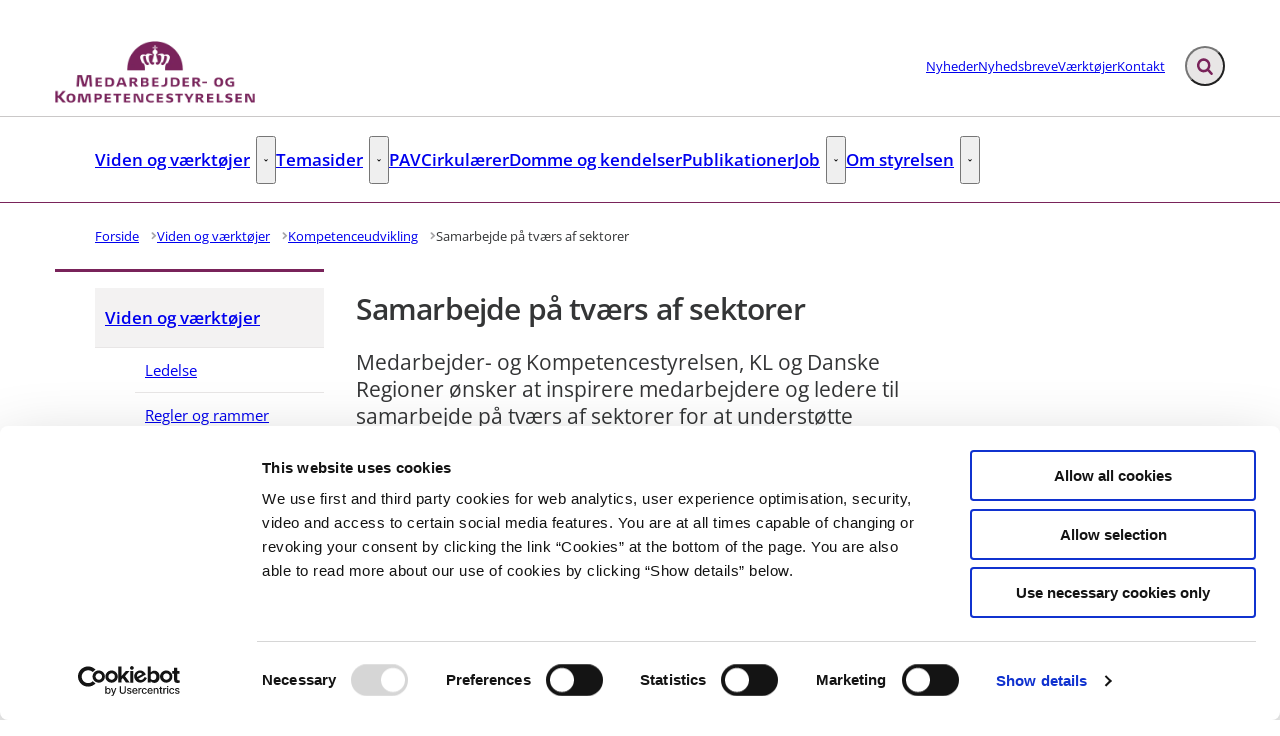

--- FILE ---
content_type: text/html; charset=utf-8
request_url: https://medst.dk/viden-og-vaerktoejer/kompetenceudvikling/samarbejde-paa-tvaers-af-sektorer/
body_size: 51945
content:

<!DOCTYPE html>
<html lang="da" 
      class="layout-boxed hyphens-auto">
<head>
    <style>
        html {
            visibility: hidden;
            opacity: 0;
        }
    </style>
    <meta charset="UTF-8"/>
    <meta name="viewport" content="width=device-width, initial-scale=1.0"/>

    
    <link rel="shortcut icon" href="/media/mtjfs4u5/medst_logo_website.png?rmode=pad&amp;width=16&amp;height=16&amp;format=png&amp;bgcolor=transparent&amp;v=1d946d1e9967080" />
    <link rel="apple-touch-icon" sizes="180x180" href="/media/mtjfs4u5/medst_logo_website.png?rmode=pad&amp;width=180&amp;height=180&amp;format=png&amp;bgcolor=transparent&amp;v=1d946d1e9967080">
    <link rel="icon" type="image/png" sizes="32x32" href="/media/mtjfs4u5/medst_logo_website.png?rmode=pad&amp;width=32&amp;height=32&amp;format=png&amp;bgcolor=transparent&amp;v=1d946d1e9967080">
    <link rel="icon" type="image/png" sizes="16x16" href="/media/mtjfs4u5/medst_logo_website.png?rmode=pad&amp;width=16&amp;height=16&amp;format=png&amp;bgcolor=transparent&amp;v=1d946d1e9967080">

    
<title>Samarbejde p&#xE5; tv&#xE6;rs af sektorer</title>
<meta name="description" content="Inspiration til medarbejdere og ledere om samarbejde p&#xE5; tv&#xE6;rs af sektorer. Ledelses- og kompetenceaftalen, inspirationskatalog og samarbejde" />
<meta property="robots" content="follow, index" />


    
<meta property="og:type" content="website" />
<meta name="twitter:card" content="summary" />

    <meta name="twitter:title" content="Samarbejde p&#xE5; tv&#xE6;rs af sektorer" />
    <meta property="og:title" content="Samarbejde p&#xE5; tv&#xE6;rs af sektorer" />

    <meta property="og:description" content="Inspiration til medarbejdere og ledere om samarbejde p&#xE5; tv&#xE6;rs af sektorer. Ledelses- og kompetenceaftalen, inspirationskatalog og samarbejde" />
    <meta name="twitter:description" content="Inspiration til medarbejdere og ledere om samarbejde p&#xE5; tv&#xE6;rs af sektorer. Ledelses- og kompetenceaftalen, inspirationskatalog og samarbejde" />

<meta property="og:url" content="https://medst.dk/viden-og-vaerktoejer/kompetenceudvikling/samarbejde-paa-tvaers-af-sektorer/" />
<meta name="twitter:site" content="https://medst.dk/viden-og-vaerktoejer/kompetenceudvikling/samarbejde-paa-tvaers-af-sektorer/" />


    
    
        <meta name="silktide-cms" content="eyJjbXMiOiJVbWJyYWNvIiwiZWRpdG9yVXJsIjoiaHR0cHM6Ly9hZG1pbi5tZWRzdC5kay91bWJyYWNvIy9jb250ZW50L2NvbnRlbnQvZWRpdC81NDE1In0=" />





    
        <script id="Cookiebot" data-cbid="5e938de1-7c77-4749-bd4b-6613ab310272" type="text/javascript" async src="https://consent.cookiebot.com/uc.js"></script>


    

    <link rel="preload" as="style" onload="this.onload=null;this.rel='stylesheet'"  href="/dist/assets/main-C5nY4Gio.css"/>



    


    


    
    <!-- GLOBAL CODE START -->
<script defer src="https://analytics.silktide.com/3705cc18905b76099475ae994c564236.js"></script>
<script>
  (function (s,i,l,k,y) {
    s[i] = s[i] || y;
    s[l] = s[l] || [];
    s[k] = function(e, p) { p = p || {}; p.event = e; s[l].push(p); };
    s[k]('page_load');
  })(window, 'stConfig', 'stEvents', 'silktide', {});
</script>
    <!-- GLOBAL CODE END -->

</head>
<body data-nodeid="5415" data-doctype="contentpage" data-level="4" data-pullrequest-number="681&#xD;&#xA;">
    


<style>
    /* IDENTITY GROUP */
    :root {
        --logo-width: 12.5rem;
        --logo-top: .563rem;
    }

    /* NAVIGATION GROUP */
    :root {
        --header-background-color: #ffffff;
        --header-text-color: #343536;
        --header-active-state-color: #79235a;
        --nav-main-container-background-color: #ffffff;
        --nav-main-container-text-color: #343536;
        --nav-main-active-state-color: #79235a;
        
        
        
    }

    /* FOOTER GROUP */
    :root {
        --footer-background-color: #55565a;
        
        --footer-bar-background-color: #79235a;
        --footer-bar-text-color: #ffffff;
    }

    /* COLORS GROUP */
    :root {
        /* Default colors */
        --color-body-text: #343536;
        --color-default-links: #3e72a6;
        /* A theme */
        --color-a: #79235a;
        --color-a-dark: #651d4b;
        --color-a-light: #892866;
        --color-a-text: #ffffff;
        /* B theme */
        --color-b: #dbd9d6;
        --color-b-dark: #cfccc8;
        --color-b-light: #e5e3e1;
        --color-b-text: #343536;
        /* C theme */
        --color-c: #676769;
        --color-c-dark: #5a5a5c;
        --color-c-light: #717173;
        --color-c-text: #ffffff;
        /* D theme */
        --color-d: #b8cbd6;
        --color-d-dark: #a8bfcd;
        --color-d-light: #c5d4dd;
        --color-d-text: #343536;
        /* E theme */
        --color-e: #57707f;
        --color-e-dark: #4d6370;
        --color-e-light: #5f7b8b;
        --color-e-text: #ffffff;
        /* F theme */
        
        
        
        
        /* G theme */
        
        
        
        
        /* H theme */
        --color-h: #55565a;
        --color-h-dark: #3e3e40;
        --color-h-light: #858588;
        --color-h-text: #ffffff;
    }

    /* TYPOGRAPHY GROUP */

            @font-face {
                font-family: "headings-font";
                font-weight: 400;
                src: url("/media/qbobsqb2/opensans-semibold.woff2") format("woff2");
                font-display: swap;
                font-style: normal;
            }

            :root {
                --headings-font-weight: 700;
            }
         

            @font-face {
                font-family: "body-font";
                font-weight: 400;
                src: url("/media/xctlnjwz/opensans-regular.woff2") format("woff2");
                font-display: swap;
                font-style: normal;
            }
        

            @font-face {
                font-family: "body-font";
                font-weight: 700;
                src: url("/media/qbobsqb2/opensans-semibold.woff2") format("woff2");
                font-display: swap;
                font-style: normal;
            }
        

            @font-face {
                font-family: "body-font";
                font-weight: 900;
                src: url("/media/en3cxsrr/opensans-bold.woff2") format("woff2");
                font-display: swap;
                font-style: normal;
            }
        
    :root {
        
        
        
        
        
        
        
        
        
        
    }

    /* MODULE DEFAULTS GROUP */
    /* MODULE DEFAULTS GROUP: Shared module settings */
    :root {
        
    }
    /* MODULE DEFAULTS GROUP: Charts */
    :root {
        --color-chart-1: #3b5463;
        --color-chart-2: #ed5e66;
        --color-chart-3: #3dafd8;
        --color-chart-4: #008569;
        --color-chart-5: #85909a;
        --color-chart-6: #b43877;
        --color-chart-7: #b3e8ca;
        --color-chart-8: #b09400;
        --color-chart-9: #fae549;
        --color-chart-10: #7F8C8D;
    }

    /* MODULE DEFAULTS GROUP: Forms */
    :root {
        
        
        
        
        
        
        
        
        
    }

    /* MODULE DEFAULTS GROUP: RTE */
    :root {
        --rte-generate-clickable-anchors: false;
    }

    /* LAYOUT GROUP */
    :root {
        
        
        
    }
    
</style>

<script type="text/javascript">
    window.themeSettings = {
        rteGenerateClickableAnchorsDictionary: "Link til denne sektion",
        dateFormat: "",
        docReader: {
            cid: "",
            showDocReader: false,
            openDocumentDictionary: "Lyt til dette dokument med ReadSpeaker docReader",
            listenLabelDictionary: "Lyt",
            lang: "da",
        },
        links: {
            openDocumentsInNewTab: false,
            openExternalLinksInNewTab: false
        }
    }
</script>


    
<section class="hide-on-print" aria-label="Tilg&#xE6;ngelighedslinks">
    <ul>
        <li>
            <a href="#main" class="skip-link">
                G&#xE5; til indhold
            </a>
        </li>
            <li>
                <a href="javascript: Cookiebot.renew()" class="skip-link">
                    Skift cookie indstillinger
                </a>
            </li>
    </ul>
</section>

    
<header class="main-header hide-on-print js-header">
    <div class="main-header__top">
        <div class="container main-header__top-container">
            <div class="main-header__top-inner">
                <div class="header-logo">
                    <a class="header-logo__link" href="/" title="G&#xE5; til forsiden">
                            <img class="header-logo__image" alt="" src="/media/mtjfs4u5/medst_logo_website.png?format=webp&quality=92"/>
                        <span class="sr-only">G&#xE5; til forsiden</span>
                    </a>
                </div>

                    <nav class="service-menu" aria-label="Service menu">
                        <ul class="service-menu__list">
                                <li>
                                    <a href="/nyheder/" class="" >
                                        Nyheder
                                    </a>
                                </li>
                                <li>
                                    <a href="/nyheder/nyhedsbreve/" class="" >
                                        Nyhedsbreve
                                    </a>
                                </li>
                                <li>
                                    <a href="/vaerktoejer/" class="" >
                                        V&#xE6;rkt&#xF8;jer
                                    </a>
                                </li>
                                <li>
                                    <a href="/kontakt/" class="" >
                                        Kontakt
                                    </a>
                                </li>
                        </ul>
                    </nav>

                <div class="main-header__actions">
                            <div data-search-collapsed-on-desktop="true"
                                 data-search-open-downwards="false"
                                 data-uses-cludo="false"
                                 class="js-header-search
                                    header-search--preload
                                    header-search
                                    
                                    
                                    header-search--rounded
                                    header-search--collapsed-on-desktop">
                                <form inert aria-hidden="true" action="/find/" class="header-search__form js-header-search-form" role="search" id="header-search-form">
                                    <label class="sr-only" for="header-search-input">Inds&#xE6;t s&#xF8;geord for at s&#xF8;ge p&#xE5; hjemmesiden.</label>
                                    <input id="header-search-input"
                                           type="search"
                                           class="header-search__input js-header-search-input"
                                           autocomplete="off"
                                           
                                           
                                           name="query"
                                           placeholder="S&#xF8;g i arkivet" />
                                    <button disabled class="header-search__submit js-header-search-submit" type="submit" title="S&#xF8;g">
                                        <span class="sr-only">S&#xF8;g</span>
                                        <svg version="1.1" xmlns="http://www.w3.org/2000/svg" width="30" height="32" viewBox="0 0 30 32" role="presentation"
     aria-hidden="true" fill="currentcolor">
    <path d="M20.571 14.857q0-3.304-2.348-5.652t-5.652-2.348-5.652 2.348-2.348 5.652 2.348 5.652 5.652 2.348 5.652-2.348 2.348-5.652zM29.714 29.714q0 0.929-0.679 1.607t-1.607 0.679q-0.964 0-1.607-0.679l-6.125-6.107q-3.196 2.214-7.125 2.214-2.554 0-4.884-0.991t-4.018-2.679-2.679-4.018-0.991-4.884 0.991-4.884 2.679-4.018 4.018-2.679 4.884-0.991 4.884 0.991 4.018 2.679 2.679 4.018 0.991 4.884q0 3.929-2.214 7.125l6.125 6.125q0.661 0.661 0.661 1.607z"></path>
</svg>

                                    </button>
                                </form>
                                <button title="Fold s&#xF8;gefelt ud"
                                        class="header-search__toggle js-header-search-toggle"
                                        id="header-search-toggle"
                                        aria-expanded="false"
                                        aria-controls="header-search-form"
                                        data-label-open="Fold s&#xF8;gefelt ud"
                                        data-label-close="Fold s&#xF8;gefelt ind">
                                    <span class="sr-only">Fold s&#xF8;gefelt ud</span>
                                    <svg version="1.1" xmlns="http://www.w3.org/2000/svg" width="30" height="32" viewBox="0 0 30 32" role="presentation"
     aria-hidden="true" fill="currentcolor">
    <path d="M20.571 14.857q0-3.304-2.348-5.652t-5.652-2.348-5.652 2.348-2.348 5.652 2.348 5.652 5.652 2.348 5.652-2.348 2.348-5.652zM29.714 29.714q0 0.929-0.679 1.607t-1.607 0.679q-0.964 0-1.607-0.679l-6.125-6.107q-3.196 2.214-7.125 2.214-2.554 0-4.884-0.991t-4.018-2.679-2.679-4.018-0.991-4.884 0.991-4.884 2.679-4.018 4.018-2.679 4.884-0.991 4.884 0.991 4.018 2.679 2.679 4.018 0.991 4.884q0 3.929-2.214 7.125l6.125 6.125q0.661 0.661 0.661 1.607z"></path>
</svg>

                                </button>
                            </div>


                    <button class="main-header__hamburger js-header-hamburger" aria-expanded="false" aria-controls="hamburger-menu" id="hamburger-menu-toggle">
                        <span class="sr-only">Menu</span>
                        <span class="hamburger"></span>
                    </button>
                </div>
            </div>
        </div>
    </div>

        <nav class="main-nav" aria-label="Hovedmenu">
            <div class="container">
                <ul class="main-nav__list main-nav__list--with-dropdowns ">
                        <li class="main-nav__list-item">
                            <a href="/viden-og-vaerktoejer/"
                               class="main-nav__link active "
                               aria-current=true>
                                Viden og v&#xE6;rkt&#xF8;jer
                            </a>
                                    <button class="main-nav__dropdown-toggle js-main-nav-dropdown-toggle" aria-expanded="false">
                                        <span class="sr-only">Viden og v&#xE6;rkt&#xF8;jer - Flere links</span>
                                        <svg version="1.1" xmlns="http://www.w3.org/2000/svg" width="32" height="32" viewBox="0 0 32 32" role="presentation"
     aria-hidden="true" fill="currentcolor">
    <path d="M30.054 14.429l-13.25 13.232q-0.339 0.339-0.804 0.339t-0.804-0.339l-13.25-13.232q-0.339-0.339-0.339-0.813t0.339-0.813l2.964-2.946q0.339-0.339 0.804-0.339t0.804 0.339l9.482 9.482 9.482-9.482q0.339-0.339 0.804-0.339t0.804 0.339l2.964 2.946q0.339 0.339 0.339 0.813t-0.339 0.813z"></path>
</svg>

                                    </button>
                                        <div class="main-nav__dropdown-list js-main-nav-dropdown">
                                            <ul class="dropdown-list">
                                                    <li>
                                                        <a href="/viden-og-vaerktoejer/ledelse/" class=" nav-highlight-bordered">Ledelse</a>
                                                    </li>
                                                    <li>
                                                        <a href="/viden-og-vaerktoejer/regler-og-rammer/" class=" nav-highlight-bordered">Regler og rammer</a>
                                                    </li>
                                                    <li>
                                                        <a href="/viden-og-vaerktoejer/arbejdsmiljoe/" class=" nav-highlight-bordered">Arbejdsmilj&#xF8;</a>
                                                    </li>
                                                    <li>
                                                        <a href="/viden-og-vaerktoejer/samarbejde/" class=" nav-highlight-bordered">Samarbejde</a>
                                                    </li>
                                                    <li>
                                                        <a href="/viden-og-vaerktoejer/kompetenceudvikling/" class="active nav-highlight-bordered">Kompetenceudvikling</a>
                                                    </li>
                                            </ul>
                                        </div>
                        </li>
                        <li class="main-nav__list-item">
                            <a href="/temasider/"
                               class="main-nav__link  "
                               >
                                Temasider
                            </a>
                                    <button class="main-nav__dropdown-toggle js-main-nav-dropdown-toggle" aria-expanded="false">
                                        <span class="sr-only">Temasider - Flere links</span>
                                        <svg version="1.1" xmlns="http://www.w3.org/2000/svg" width="32" height="32" viewBox="0 0 32 32" role="presentation"
     aria-hidden="true" fill="currentcolor">
    <path d="M30.054 14.429l-13.25 13.232q-0.339 0.339-0.804 0.339t-0.804-0.339l-13.25-13.232q-0.339-0.339-0.339-0.813t0.339-0.813l2.964-2.946q0.339-0.339 0.804-0.339t0.804 0.339l9.482 9.482 9.482-9.482q0.339-0.339 0.804-0.339t0.804 0.339l2.964 2.946q0.339 0.339 0.339 0.813t-0.339 0.813z"></path>
</svg>

                                    </button>
                                        <div class="main-nav__dropdown-list js-main-nav-dropdown">
                                            <ul class="dropdown-list">
                                                    <li>
                                                        <a href="/temasider/ok26/" class=" nav-highlight-bordered">OK26</a>
                                                    </li>
                                                    <li>
                                                        <a href="/temasider/onboarding/" class=" nav-highlight-bordered">Onboarding</a>
                                                    </li>
                                                    <li>
                                                        <a href="/temasider/diversitet/" class=" nav-highlight-bordered">Diversitet</a>
                                                    </li>
                                                    <li>
                                                        <a href="/temasider/tal-og-tendenser/" class=" nav-highlight-bordered">Tal og tendenser</a>
                                                    </li>
                                                    <li>
                                                        <a href="/temasider/seksuel-chikane/" class=" nav-highlight-bordered">Seksuel chikane</a>
                                                    </li>
                                                    <li>
                                                        <a href="/temasider/hjemmearbejde-paa-statslige-arbejdspladser/" class=" nav-highlight-bordered">Hjemmearbejde p&#xE5; statslige arbejdspladser</a>
                                                    </li>
                                                    <li>
                                                        <a href="/temasider/personaletilpasninger-paa-statslige-arbejdspladser/" class=" nav-highlight-bordered">Personaletilpasninger p&#xE5; statslige arbejdspladser</a>
                                                    </li>
                                                    <li>
                                                        <a href="/temasider/rekruttering/" class=" nav-highlight-bordered">Rekruttering</a>
                                                    </li>
                                                    <li>
                                                        <a href="/temasider/kunstig-intelligens/" class=" nav-highlight-bordered">Kunstig intelligens</a>
                                                    </li>
                                            </ul>
                                        </div>
                        </li>
                        <li class="main-nav__list-item">
                            <a href="/pav/"
                               class="main-nav__link  "
                               >
                                PAV
                            </a>
                        </li>
                        <li class="main-nav__list-item">
                            <a href="/cirkulaerer/"
                               class="main-nav__link  "
                               >
                                Cirkul&#xE6;rer
                            </a>
                        </li>
                        <li class="main-nav__list-item">
                            <a href="/domme-og-kendelser/"
                               class="main-nav__link  "
                               >
                                Domme og kendelser
                            </a>
                        </li>
                        <li class="main-nav__list-item">
                            <a href="/publikationer/"
                               class="main-nav__link  "
                               >
                                Publikationer
                            </a>
                        </li>
                        <li class="main-nav__list-item">
                            <a href="/job/"
                               class="main-nav__link  "
                               >
                                Job
                            </a>
                                    <button class="main-nav__dropdown-toggle js-main-nav-dropdown-toggle" aria-expanded="false">
                                        <span class="sr-only">Job - Flere links</span>
                                        <svg version="1.1" xmlns="http://www.w3.org/2000/svg" width="32" height="32" viewBox="0 0 32 32" role="presentation"
     aria-hidden="true" fill="currentcolor">
    <path d="M30.054 14.429l-13.25 13.232q-0.339 0.339-0.804 0.339t-0.804-0.339l-13.25-13.232q-0.339-0.339-0.339-0.813t0.339-0.813l2.964-2.946q0.339-0.339 0.804-0.339t0.804 0.339l9.482 9.482 9.482-9.482q0.339-0.339 0.804-0.339t0.804 0.339l2.964 2.946q0.339 0.339 0.339 0.813t-0.339 0.813z"></path>
</svg>

                                    </button>
                                        <div class="main-nav__dropdown-list js-main-nav-dropdown">
                                            <ul class="dropdown-list">
                                                    <li>
                                                        <a href="/job/ledige-stillinger/" class=" nav-highlight-bordered">Ledige stillinger</a>
                                                    </li>
                                                    <li>
                                                        <a href="/job/naar-du-soeger-job-hos-os/" class=" nav-highlight-bordered">N&#xE5;r du s&#xF8;ger job hos os</a>
                                                    </li>
                                                    <li>
                                                        <a href="/job/moed-en-medarbejder/" class=" nav-highlight-bordered">M&#xF8;d en medarbejder</a>
                                                    </li>
                                            </ul>
                                        </div>
                        </li>
                        <li class="main-nav__list-item">
                            <a href="/om-styrelsen/"
                               class="main-nav__link  "
                               >
                                Om styrelsen
                            </a>
                                    <button class="main-nav__dropdown-toggle js-main-nav-dropdown-toggle" aria-expanded="false">
                                        <span class="sr-only">Om styrelsen - Flere links</span>
                                        <svg version="1.1" xmlns="http://www.w3.org/2000/svg" width="32" height="32" viewBox="0 0 32 32" role="presentation"
     aria-hidden="true" fill="currentcolor">
    <path d="M30.054 14.429l-13.25 13.232q-0.339 0.339-0.804 0.339t-0.804-0.339l-13.25-13.232q-0.339-0.339-0.339-0.813t0.339-0.813l2.964-2.946q0.339-0.339 0.804-0.339t0.804 0.339l9.482 9.482 9.482-9.482q0.339-0.339 0.804-0.339t0.804 0.339l2.964 2.946q0.339 0.339 0.339 0.813t-0.339 0.813z"></path>
</svg>

                                    </button>
                                        <div class="main-nav__dropdown-list js-main-nav-dropdown">
                                            <ul class="dropdown-list">
                                                    <li>
                                                        <a href="/om-styrelsen/vores-organisation/" class=" nav-highlight-bordered">Vores organisation</a>
                                                    </li>
                                                    <li>
                                                        <a href="/om-styrelsen/vores-opgaver/" class=" nav-highlight-bordered">Vores opgaver</a>
                                                    </li>
                                            </ul>
                                        </div>
                        </li>
                </ul>
            </div>
        </nav>

    <nav class="hamburger-menu js-header-hamburger-menu" inert aria-hidden="true" id="hamburger-menu" aria-labelledby="hamburger-menu-toggle" data-use-desktop-menu-items-on-mobile="false">
        <div class="container">
                    <ul class="hamburger-menu__primary-list js-header-hamburger-menu-list" data-site-id="5164" data-current-id="5415" data-dropdown-label-suffix="Flere links">
                            <li>
                                <a href="/viden-og-vaerktoejer/" class="">
                                    Viden og v&#xE6;rkt&#xF8;jer
                                </a>
                            </li>
                            <li>
                                <a href="/temasider/" class="">
                                    Temasider
                                </a>
                            </li>
                            <li>
                                <a href="/pav/" class="">
                                    PAV
                                </a>
                            </li>
                            <li>
                                <a href="/cirkulaerer/" class="">
                                    Cirkul&#xE6;rer
                                </a>
                            </li>
                            <li>
                                <a href="/domme-og-kendelser/" class="">
                                    Domme og kendelser
                                </a>
                            </li>
                            <li>
                                <a href="/publikationer/" class="">
                                    Publikationer
                                </a>
                            </li>
                            <li>
                                <a href="/job/" class="">
                                    Job
                                </a>
                            </li>
                            <li>
                                <a href="/om-styrelsen/" class="">
                                    Om styrelsen
                                </a>
                            </li>
                    </ul>

                <ul class="hamburger-menu__service-list" aria-label="Service menu">
                        <li>
                            <a href="/nyheder/" class="" >
                                Nyheder
                            </a>
                        </li>
                        <li>
                            <a href="/nyheder/nyhedsbreve/" class="" >
                                Nyhedsbreve
                            </a>
                        </li>
                        <li>
                            <a href="/vaerktoejer/" class="" >
                                V&#xE6;rkt&#xF8;jer
                            </a>
                        </li>
                        <li>
                            <a href="/kontakt/" class="" >
                                Kontakt
                            </a>
                        </li>
                </ul>
        </div>
    </nav>
</header>


    <main id="main" class="js-inview-wrapper">
        



        

<div class="custom-grid"
     data-grid-columns="12">
    
<div class="custom-grid__layout-container">
        <div class="custom-grid__layout-item" data-doctype="contentPageLayout">

<div class="layout-content-page">
    <div class="">
        
    <div class="area-top-campaign" role="complementary" aria-label="F&#xF8;r indhold">
        
    </div>


        <div class="container area-tools-container">
            <div class="row">
                <div class="col-12">
                    
    <div class="area-tools">
        
    <nav aria-label="Br&#xF8;dkrummesti" class="">
        <ol id="breadcrumbs" class="breadcrumbs" itemscope itemtype="http://schema.org/BreadcrumbList">
                <li itemprop="itemListElement" itemscope itemtype="http://schema.org/ListItem">
                        <a href="https://medst.dk/"
                           class="breadcrumbs__previous-page"
                           title="Forside"
                           itemprop="item">
                            <span itemprop="name">Forside</span>
                        </a>
                            <div class="breadcrumbs__icon">
                                <svg version="1.1" xmlns="http://www.w3.org/2000/svg" width="23" height="32" viewBox="0 0 23 32" role="presentation"
     aria-hidden="true" fill="currentcolor">
    <path d="M19.768 15.661l-13.25 13.25q-0.339 0.339-0.804 0.339t-0.804-0.339l-2.964-2.964q-0.339-0.339-0.339-0.804t0.339-0.804l9.482-9.482-9.482-9.482q-0.339-0.339-0.339-0.804t0.339-0.804l2.964-2.964q0.339-0.339 0.804-0.339t0.804 0.339l13.25 13.25q0.339 0.339 0.339 0.804t-0.339 0.804z"></path>
</svg>

                            </div>
                    <meta itemprop="position" content="1"/>
                </li>
                <li itemprop="itemListElement" itemscope itemtype="http://schema.org/ListItem">
                        <a href="https://medst.dk/viden-og-vaerktoejer/"
                           class="breadcrumbs__previous-page"
                           title="Viden og v&#xE6;rkt&#xF8;jer"
                           itemprop="item">
                            <span itemprop="name">Viden og v&#xE6;rkt&#xF8;jer</span>
                        </a>
                            <div class="breadcrumbs__icon">
                                <svg version="1.1" xmlns="http://www.w3.org/2000/svg" width="23" height="32" viewBox="0 0 23 32" role="presentation"
     aria-hidden="true" fill="currentcolor">
    <path d="M19.768 15.661l-13.25 13.25q-0.339 0.339-0.804 0.339t-0.804-0.339l-2.964-2.964q-0.339-0.339-0.339-0.804t0.339-0.804l9.482-9.482-9.482-9.482q-0.339-0.339-0.339-0.804t0.339-0.804l2.964-2.964q0.339-0.339 0.804-0.339t0.804 0.339l13.25 13.25q0.339 0.339 0.339 0.804t-0.339 0.804z"></path>
</svg>

                            </div>
                    <meta itemprop="position" content="2"/>
                </li>
                <li itemprop="itemListElement" itemscope itemtype="http://schema.org/ListItem">
                        <a href="https://medst.dk/viden-og-vaerktoejer/kompetenceudvikling/"
                           class="breadcrumbs__previous-page"
                           title="Kompetenceudvikling"
                           itemprop="item">
                            <span itemprop="name">Kompetenceudvikling</span>
                        </a>
                            <div class="breadcrumbs__icon">
                                <svg version="1.1" xmlns="http://www.w3.org/2000/svg" width="23" height="32" viewBox="0 0 23 32" role="presentation"
     aria-hidden="true" fill="currentcolor">
    <path d="M19.768 15.661l-13.25 13.25q-0.339 0.339-0.804 0.339t-0.804-0.339l-2.964-2.964q-0.339-0.339-0.339-0.804t0.339-0.804l9.482-9.482-9.482-9.482q-0.339-0.339-0.339-0.804t0.339-0.804l2.964-2.964q0.339-0.339 0.804-0.339t0.804 0.339l13.25 13.25q0.339 0.339 0.339 0.804t-0.339 0.804z"></path>
</svg>

                            </div>
                    <meta itemprop="position" content="3"/>
                </li>
                <li itemprop="itemListElement" itemscope itemtype="http://schema.org/ListItem">
                        <div aria-current="page" class="breadcrumbs__current-page" itemprop="item">
                            <span itemprop="name">Samarbejde p&#xE5; tv&#xE6;rs af sektorer</span>
                        </div>
                    <meta itemprop="position" content="4"/>
                </li>
        </ol>
    </nav>


    </div>

                </div>
            </div>
        </div>

        <div class="container">
            <div class="row">
                <div class="col-12 col-sm-3">
                    
<div class="area-left-navigation">
    

<nav class="side-menu  "
     aria-label="Side menu"
     data-dropdown-label-suffix="Flere links"
     data-active-indicator-class="nav-highlight-bordered">
    <ul>
        <li>
            <a class="side-menu__top-link "  href="/viden-og-vaerktoejer/">Viden og v&#xE6;rkt&#xF8;jer</a>
                <ul class="side-menu__top-list">
                        <li class="side-menu__top-item">
                            <a href="/viden-og-vaerktoejer/ledelse/"  class="nav-highlight-bordered ">Ledelse</a>
                        
                <span class="side-menu__has-children-indicator closed" aria-hidden="true"></span>
                        </li>
                        <li class="side-menu__top-item">
                            <a href="/viden-og-vaerktoejer/regler-og-rammer/"  class="nav-highlight-bordered ">Regler og rammer</a>
                        
                <span class="side-menu__has-children-indicator closed" aria-hidden="true"></span>
                        </li>
                        <li class="side-menu__top-item">
                            <a href="/viden-og-vaerktoejer/arbejdsmiljoe/"  class="nav-highlight-bordered ">Arbejdsmilj&#xF8;</a>
                        
                <span class="side-menu__has-children-indicator closed" aria-hidden="true"></span>
                        </li>
                        <li class="side-menu__top-item">
                            <a href="/viden-og-vaerktoejer/samarbejde/"  class="nav-highlight-bordered ">Samarbejde</a>
                        
                <span class="side-menu__has-children-indicator closed" aria-hidden="true"></span>
                        </li>
                        <li class="side-menu__top-item">
                            <a href="/viden-og-vaerktoejer/kompetenceudvikling/"  class="nav-highlight-bordered ">Kompetenceudvikling</a>
                        
                <span class="side-menu__has-children-indicator open" aria-hidden="true"></span>
            <ul>
                    <li>
                        <a href="/viden-og-vaerktoejer/kompetenceudvikling/strategisk-fokus-paa-kompetenceudvikling/"  class="side-menu__nested-link nav-highlight-bordered ">
                            Strategisk fokus p&#xE5; kompetenceudvikling
                        </a>

                    </li>
                    <li>
                        <a href="/viden-og-vaerktoejer/kompetenceudvikling/kompetencesekretariatet-og-den-statslige-kompetencefond/"  class="side-menu__nested-link nav-highlight-bordered ">
                            Kompetencesekretariatet og Den Statslige Kompetencefond
                        </a>

                    </li>
                    <li>
                        <a href="/viden-og-vaerktoejer/kompetenceudvikling/aktuelle-initiativer-vedroerende-kompetenceudvikling/"  class="side-menu__nested-link nav-highlight-bordered ">
                            Aktuelle initiativer vedr&#xF8;rende kompetenceudvikling
                        </a>

                    </li>
                    <li>
                        <a href="/viden-og-vaerktoejer/kompetenceudvikling/samarbejde-paa-tvaers-af-sektorer/" aria-current=true class="side-menu__nested-link nav-highlight-bordered active">
                            Samarbejde p&#xE5; tv&#xE6;rs af sektorer
                        </a>

                    </li>
                    <li>
                        <a href="/viden-og-vaerktoejer/kompetenceudvikling/mus-og-feedbackkultur/"  class="side-menu__nested-link nav-highlight-bordered ">
                            MUS og feedbackkultur
                        </a>

                <span class="side-menu__has-children-indicator closed" aria-hidden="true"></span>
                    </li>
                    <li>
                        <a href="/viden-og-vaerktoejer/kompetenceudvikling/nordisk-udvekslingsordning-norut/"  class="side-menu__nested-link nav-highlight-bordered ">
                            Nordisk udvekslingsordning (NORUT)
                        </a>

                    </li>
                    <li>
                        <a href="/viden-og-vaerktoejer/kompetenceudvikling/kompetenceudvikling-for-55plus-aarige/"  class="side-menu__nested-link nav-highlight-bordered ">
                            Kompetenceudvikling for 55&#x2B; &#xE5;rige
                        </a>

                    </li>
            </ul>
                        </li>
                </ul>
        </li>
    </ul>
</nav>


</div>
                </div>
                <div class="col-12 col-sm-9">
                    
    <div class="area-hero-content">
        
    </div>


                    <div class="row">
                        <div class="col-12 col-sm-8">
                            
<div class="area-content  ">
    


    


    
    <h1 class="area-content__headline">Samarbejde p&#xE5; tv&#xE6;rs af sektorer</h1>



    

    
    

    
    




    <p class="area-content__intro">Medarbejder- og Kompetencestyrelsen, KL og Danske Regioner &#xF8;nsker at inspirere medarbejdere og ledere til samarbejde p&#xE5; tv&#xE6;rs af sektorer for at underst&#xF8;tte sammenh&#xE6;ng og derigennem v&#xE6;re med til at give borgerne bedre ydelser og service. I kataloget &quot;Sammen ved vi bedst&quot; er der mulighed for at hente inspiration til samarbejdet.</p>


    
    <div class="area-content__text content-rte">
        <p>I kataloget "Sammen ved vi bedst" pr&aelig;senteres ti forskelligartede initiativer, hvor man har samarbejdet p&aring; tv&aelig;rs af sektorer. Bag projekterne st&aring;r en r&aelig;kke offentlige akt&oslash;rer, men ogs&aring; enkelte private og civilsamfundsakt&oslash;rer. Og de s&aelig;tter ord p&aring; de gevinster, udfordringer og l&aelig;ringer, som samarbejdet har givet.</p>
<blockquote>
<p><span>Indsatserne i kataloget viser, at det tv&aelig;rsektorielle samarbejde b&aring;de f&oslash;jer noget til kompleksiteten og mulighederne for at h&aring;ndtere den. - Fra katalogets introduktion</span></p>
</blockquote>
<p>Form&aring;let med kataloget er at inspirere til at t&aelig;nke p&aring; tv&aelig;rs af sektorer, n&aring;r der skal l&oslash;ses komplekse opgaver.</p>
<p>Det bidrager nemlig til, at der kan ydes en bedre og mere sammenh&aelig;ngende service og velf&aelig;rd til borgerne, n&aring;r de forskellige systemer og fagomr&aring;der taler med hinanden og samarbejder om den bedst mulige l&oslash;sning. Samtidig skaber det rum for, at man kan l&aelig;re af hinanden og f&aring; kendskab til andre sektorer end lige den, man selv arbejder i - herunder tilegne sig nye kompetencer og perspektiver p&aring; den f&aelig;lles opgave, og p&aring; den m&aring;de f&aring; anledning til at reflektere over sin egen praksis og opgavel&oslash;sning.</p>
    </div>

    
    

    
    

</div>



                                <div class="area-additional-content">
<div class="custom-grid__layout-container">


        <div class="container custom-grid__container">
            <div class="row   custom-grid__row">
                    <div
                        data-doctype="multiBox"
                        class="custom-grid__layout-item col-12 grid-col-sm-6">

<div class="multi-box multi-box--span-6 grid-module              "  >
    


        <div class="multi-box__content">

            
<h2 class="module-headline module-headline--small multi-box__headline" style="--headline-length:36;">        <a href="/media/t4phcub2/inspirationskatalog-om-samarbejde-paa-tvaers-af-sektorer.pdf" target="_blank" class="btn-arrow-solid">Find inspirationskataloget her (pdf)</a>
</h2>

                <div class="multi-box__text content-rte">
                    <h2><br>Ledelses- og Kompetenceaftalen</h2>
<p>Kataloget er resultatet af et samarbejde mellem Medarbejder- og Kompetencestyrelsen, KL og Danske Regioner om implementering af Aftalen om ledelse og kompetencer fra 2019.</p>
                </div>
        </div>
</div>                    </div>
            </div>
        </div>
</div>
</div>

                        </div>

                        <div class="col-12 col-sm-4">
                            
    <div class="area-aside" role="complementary" aria-label="Supplerende indhold">
        
    </div>

                        </div>
                    </div>
                </div>
            </div>
        </div>

        
    <div class="area-bottom-campaign" 
         role="complementary" 
         aria-label="Efter indhold"
        ></div>

    </div>
</div>
        </div>
</div>

</div>

    </main>

    <footer id="footer" class="main-footer hide-on-print ">

    <div class="area-footer">
        
<div class="custom-grid__layout-container">


        <div class="fullscreen-container custom-grid__container">
            <div class="row row--flat  custom-grid__row">
                    <div
                        data-doctype="innerGrid"
                        class="custom-grid__layout-item col-12 grid-col-sm-12">
<div class="inner-grid 
     
     grid-module     bg-align-center bg-fit-cover  theme-h      
     inner-grid--padded 
     inner-grid--fullscreen"
     
     
     style="--grid-columns-nested: 12;">
    

     <div class="inner-grid__inner">

         
<div class="custom-grid__layout-container">


        <div class="container custom-grid__container">
            <div class="row   custom-grid__row">
                    <div
                        data-doctype="richText"
                        class="custom-grid__layout-item col-12 grid-col-sm-3">

    <div class="rich-text-module grid-module             "  >
        <div class="content-rte">
            <h2>Medarbejder- og Kompetencestyrelsen</h2>
<p>Landgreven 4<br>1301 København K<br>+45 35 27 13 13</p>
<p>medst@medst.dk</p>
<p>EAN: 5798000033917<br>CVR: 40 78 64 49</p>
        </div>
    </div>
                    </div>
                    <div
                        data-doctype="linkList"
                        class="custom-grid__layout-item col-12 grid-col-sm-3">

<div class="link-list   grid-module             "  >
    
    
<h2 class="module-headline module-headline--small link-list__headline" style="--headline-length:7;">Genveje</h2>
    
            <ul class="link-list__list p link-list__list--slim link-list__list--gap-default">
                        <li>
                            <a class="link-arrow" href="https://pav.medst.dk/pav/" target="_blank">PAV - Personale Administrativ Vejledning</a>
                        </li>
                        <li>
                            <a class="link-arrow" href="https://grundbeloeb.medst.dk/grundbeloebsberegner/" target="_blank">Grundbel&#xF8;bsberegner</a>
                        </li>
                        <li>
                            <a class="link-arrow" href="https://jubilaeum.medst.dk/jubilaeumsberegner/vejledning/" target="_blank">Jubil&#xE6;umsberegner</a>
                        </li>
                        <li>
                            <a class="link-arrow" href="https://cirkulaere.medst.dk/love-regler-og-aftaler/" target="_blank">Regler, aftaler og cirkul&#xE6;rer</a>
                        </li>
            </ul>
</div>                    </div>
                    <div
                        data-doctype="linkList"
                        class="custom-grid__layout-item col-12 grid-col-sm-3">

<div class="link-list   grid-module             "  >
    
    
<h2 class="module-headline module-headline--small link-list__headline" style="--headline-length:24;">Information og sikkerhed</h2>
    
            <ul class="link-list__list p link-list__list--slim link-list__list--gap-default">
                        <li>
                            <a class="link-arrow" href="/whistleblowerordning/">Whistleblowerordning</a>
                        </li>
                        <li>
                            <a class="link-arrow" href="/privatlivspolitik/">Privatlivspolitik</a>
                        </li>
                        <li>
                            <a class="link-arrow" href="/cookies/">Cookies</a>
                        </li>
                        <li>
                            <a class="link-arrow" href="https://www.was.digst.dk/medst-dk" target="_blank">Tilg&#xE6;ngelighedserkl&#xE6;ring</a>
                        </li>
            </ul>
</div>                    </div>
                    <div
                        data-doctype="linkList"
                        class="custom-grid__layout-item col-12 grid-col-sm-3">

<div class="link-list   grid-module             "  >
    
    
<h2 class="module-headline module-headline--small link-list__headline" style="--headline-length:17;">Finansministeriet</h2>
    
            <ul class="link-list__list p link-list__list--slim link-list__list--gap-default">
                        <li>
                            <a class="link-arrow" href="https://fm.dk/" target="_blank">Finansministeriets departement</a>
                        </li>
                        <li>
                            <a class="link-arrow" href="https://oes.dk/" target="_blank">&#xD8;konomistyrelsen</a>
                        </li>
                        <li>
                            <a class="link-arrow" href="https://www.medst.dk/">Medarbejder- og Kompetencestyrelsen</a>
                        </li>
                        <li>
                            <a class="link-arrow" href="https://statens-adm.dk/" target="_blank">Statens Administration</a>
                        </li>
                        <li>
                            <a class="link-arrow" href="https://statens-it.dk/" target="_blank">Statens IT</a>
                        </li>
                        <li>
                            <a class="link-arrow" href="https://dreamgruppen.dk/" target="_blank">DREAM</a>
                        </li>
            </ul>
</div>                    </div>
            </div>
        </div>
        <div class="container custom-grid__container">
            <div class="row   custom-grid__row">
                    <div
                        data-doctype="spacerModule"
                        class="custom-grid__layout-item col-12 grid-col-sm-12">

<div class="spacer-module spacer-module-- grid-module             "></div>                    </div>
            </div>
        </div>
</div>

     </div>
</div>                    </div>
            </div>
        </div>
</div>

    </div>
    
        <div class="footer-bar">
            <div class="container footer-bar__container">
                    <ul class="footer-bar__links-list">
                            <li>
                                <a class="share-icon"
                                   href="https://www.linkedin.com/company/medarbejder-og-kompetencestyrelsen"
                                   target="_blank"
                                   title="LinkedIn">
                                    <span class="sr-only">LinkedIn</span>
                                    <svg version="1.1" xmlns="http://www.w3.org/2000/svg" width="28" height="32" viewBox="0 0 28 32"
    role="presentation" class="icon-linkedin"
    aria-hidden="true" fill="currentcolor">
    <path
        d="M6.232 11.161v17.696h-5.893v-17.696h5.893zM6.607 5.696q0.018 1.304-0.902 2.179t-2.42 0.875h-0.036q-1.464 0-2.357-0.875t-0.893-2.179q0-1.321 0.92-2.188t2.402-0.866 2.375 0.866 0.911 2.188zM27.429 18.714v10.143h-5.875v-9.464q0-1.875-0.723-2.938t-2.259-1.063q-1.125 0-1.884 0.616t-1.134 1.527q-0.196 0.536-0.196 1.446v9.875h-5.875q0.036-7.125 0.036-11.554t-0.018-5.286l-0.018-0.857h5.875v2.571h-0.036q0.357-0.571 0.732-1t1.009-0.929 1.554-0.777 2.045-0.277q3.054 0 4.911 2.027t1.857 5.938z"></path>
</svg>
                                </a>
                            </li>
                    </ul>
                
                    <div class="footer-bar__logo-wrapper">
                        <img class="footer-bar__logo" alt="" loading="lazy" src="/media/howltkwl/medst_logo_dk_hvid.png?format=webp&quality=92" />
                    </div>
            </div>
        </div>
</footer>

    




    <script defer type=module src="/dist/assets/main-Brr5lbT2.js"></script>



    <script defer type=module src="/dist/assets/main-react-CA_Dpely.js"></script>


    


    

    


    
    <script type="text/plain" data-cookieconsent="statistics">
        (function () {
            var sz = document.createElement('script'); sz.type = 'text/javascript'; sz.async = true;
            sz.src = '//siteimproveanalytics.com/js/siteanalyze_5180770.js';
            var s = document.getElementsByTagName('script')[0]; s.parentNode.insertBefore(sz, s);
        })();
    </script>

</body>
</html>